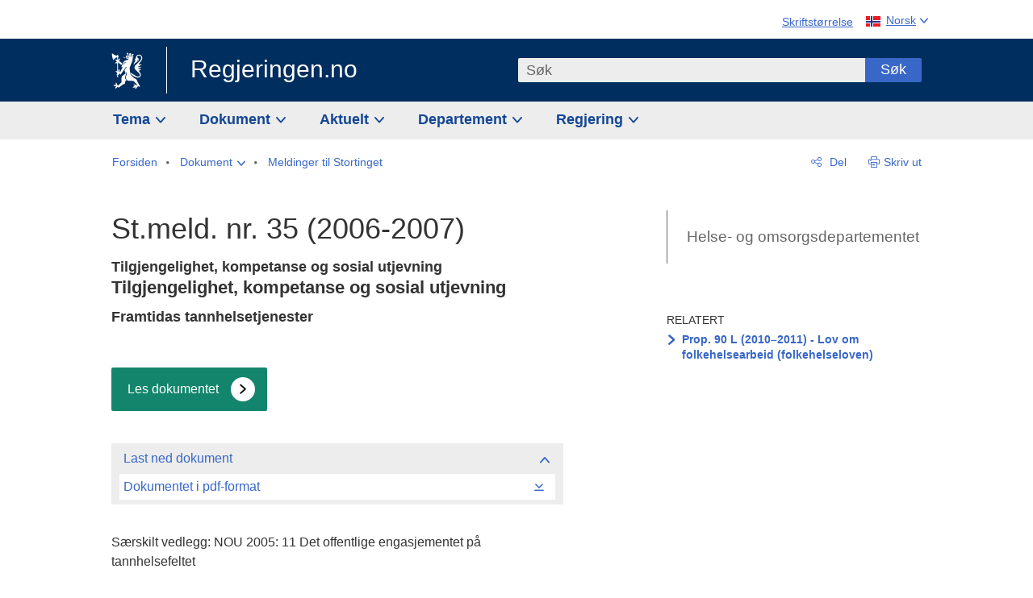

--- FILE ---
content_type: text/css
request_url: https://www.regjeringen.no/dist-web/css/longdoc.css?v=202601091_164354
body_size: 6979
content:
@font-face{font-display:swap;font-family:regjeringen-icons;font-style:normal;font-weight:400;src:url(/dist-web/fonts/regjeringen-icons.eot?v=28783);src:url(/dist-web/fonts/regjeringen-icons.eot?#iefix&v=28783) format("embedded-opentype"),url(/dist-web/fonts/regjeringen-icons.ttf?v=28783) format("truetype"),url(/dist-web/fonts/regjeringen-icons.woff?v=28783) format("woff"),url(/dist-web/fonts/regjeringen-icons.svg?v=28783#regjeringen-icons) format("svg")}html{box-sizing:border-box}*,:after,:before{box-sizing:inherit}.longdoc-content .K-INLINE-RETTEBREV a{background-color:#ff9;font-weight:700}.longdoc-content .EG-NOTENRA{background-color:#def;font-weight:700}.longdoc-content h3.K-TIT-GULTIT1{font-weight:700;text-align:center}.longdoc-content h3.K-TIT-GULTIT2{font-style:italic;font-weight:lighter;text-align:center}.longdoc-content .K-TEXT-SAERSKILTVEDL{font-weight:700}.longdoc-content .K-DEL-INNLSIDE{display:none;visibility:hidden}.longdoc-content h2.K-TIT-SUBSEK{font-size:1.1em;font-weight:700;padding:0}.longdoc-content h2.K-TIT-MTIT{font-size:1.25em;font-weight:400;padding:0}.longdoc-content h2.K-TIT-MUTIT{font-size:1.1em;font-style:italic;font-weight:400;padding:0}.longdoc-content h2.K-TIT-MUTIT2{font-size:.95em;font-style:italic;font-weight:400;padding:0}.longdoc-content h2.K-TIT-UNDERTIT{font-size:1.2em;font-weight:700;padding:0}.longdoc-content h2+h2.K-TIT-MTIT,.longdoc-content h2+h2.K-TIT-MUTIT,.longdoc-content h2+h2.K-TIT-MUTIT2,.longdoc-content h2+h2.K-TIT-SUBSEK,.longdoc-content h2+h2.K-TIT-UNDERTIT,.longdoc-content h3+h2.K-TIT-MTIT,.longdoc-content h3+h2.K-TIT-MUTIT,.longdoc-content h3+h2.K-TIT-MUTIT2,.longdoc-content h3+h2.K-TIT-SUBSEK,.longdoc-content h3+h2.K-TIT-UNDERTIT,.longdoc-content h4+h2.K-TIT-MTIT,.longdoc-content h4+h2.K-TIT-MUTIT,.longdoc-content h4+h2.K-TIT-MUTIT2,.longdoc-content h4+h2.K-TIT-SUBSEK,.longdoc-content h4+h2.K-TIT-UNDERTIT,.longdoc-content h5+h2.K-TIT-MTIT,.longdoc-content h5+h2.K-TIT-MUTIT,.longdoc-content h5+h2.K-TIT-MUTIT2,.longdoc-content h5+h2.K-TIT-SUBSEK,.longdoc-content h5+h2.K-TIT-UNDERTIT,.longdoc-content h6+h2.K-TIT-MTIT,.longdoc-content h6+h2.K-TIT-MUTIT,.longdoc-content h6+h2.K-TIT-MUTIT2,.longdoc-content h6+h2.K-TIT-SUBSEK,.longdoc-content h6+h2.K-TIT-UNDERTIT{margin-top:1em}.longdoc-content div.K-NY-TIT-VEDTAKFAG{margin:2em 0 0;text-align:center}.longdoc-content div.K-NY-TIT-VEDTAKDEP{font-weight:400;margin:1em 0;text-align:center}.longdoc-content div.K-NY-TIT-VEDTAKKAP{font-size:1.1em;font-weight:700;margin:0 0 1em;text-align:center}.longdoc-content h2.K-TIT-VEDTAK{font-size:1.3em;margin:1em 2em 0 2.6em;text-align:center}.longdoc-content h2.K-TIT-VEDTAKDEL{font-size:1.2em;font-weight:400;margin:1em 0 0;text-align:center}.longdoc-content div.K-DEL-VEDTAKDEL h2.K-TIT-UNDERTIT{font-size:1.2em;font-weight:400;margin:0 0 1em;text-align:center}.longdoc-content h2.K-TIT-FULLMAKTTIT{font-style:italic}.longdoc-content h2.K-TIT-FORMALTIT,.longdoc-content h2.K-TIT-FULLMAKTTIT{font-size:1.1em;font-weight:400;margin:1em 2em 0 2.6em;text-align:center}.longdoc-content .K-TIT-DEPTIT{margin:1em 2em 0 2.6em;text-align:center}.longdoc-content h2.K-TIT-PROGOMR{font-size:1.5em;margin:1em 2em 0 0;text-align:left}.longdoc-content h2.K-TIT-PROGKAT{font-size:1.4em;margin:1em 2em .2em 0;text-align:left}.longdoc-content h2.K-TIT-BUDKAP{font-size:1.3em;margin:1em 2em 0 0;text-align:left}.longdoc-content h2.K-TIT-POST,.longdoc-content h2.K-TIT-UNDERPOST,.longdoc-content h2.K-TIT-UUNDERPOST{font-size:1em;margin:1em 2em 0 0}.longdoc-content h2.K-TIT-UNDERVED-TIT{margin:4em 4em 0 0}.longdoc-content h2.K-TIT-UNDERVED{margin:1em 2em .1em 0}.longdoc-content .K-FIG{margin:6px 0 0}.longdoc-content .K-FORMEL-FIG{margin:16px 0 0}.longdoc-content .K-FORMEL{display:inline-flex}.longdoc-content .K-FORMEL .K-img{margin-top:0!important;margin:0 2px 0 4px;position:relative;top:5px}.longdoc-content .K-NOTETEKST{display:none;visibility:hidden}.longdoc-content p.K-OPPNEVNELSE{margin-top:1em}.longdoc-content p.K-STADFESTER,.longdoc-content p.K-TILRAR{letter-spacing:.2em;text-align:center}.longdoc-content .K-SPERRET{letter-spacing:.2em}.longdoc-content div.K-TBL{margin:.5em 0}.longdoc-content thead.K-thead{background-color:#ededed}.longdoc-content .K-TABLE tbody tr td p.RIGHT{text-align:right}.longdoc-content .K-TABLE tbody tr td p.LEFT{text-align:left}.longdoc-content .K-TABLE tbody tr td p.CENTER{text-align:center}.longdoc-content .K-TABLE tbody tr td.RIGHT{text-align:right;white-space:nowrap}.longdoc-content .K-TABLE tbody tr td.LEFT{text-align:left}.longdoc-content .K-TABLE tbody tr td.CENTER{text-align:center}.longdoc-content .K-TABLE tbody tr th.RIGHT{text-align:right;white-space:nowrap}.longdoc-content .K-TABLE tbody tr th.LEFT{text-align:left}.longdoc-content .K-TABLE tbody tr th.CENTER{text-align:center}.longdoc-content .K-TABLE{border-collapse:collapse;table-layout:auto;width:-moz-max-content;width:max-content}.longdoc-content .RIGHT{text-align:right}.longdoc-content .LEFT{text-align:left}.longdoc-content .CENTER{text-align:center}.longdoc-content p.RIGHT{text-align:right}.longdoc-content p.LEFT{text-align:left}.longdoc-content p.CENTER{text-align:center}.longdoc-content .TOP{vertical-align:top}.longdoc-content .MIDDLE{vertical-align:middle}.longdoc-content .BOTTOM{vertical-align:bottom}.longdoc-content .NOWRAP{white-space:nowrap}.longdoc-content th{font-weight:400}.longdoc-content caption.K-TITLE{font-size:100%;font-weight:700}.longdoc-content tr.K-tr{font-size:1em;margin:0;padding:0}.longdoc-content .complexDocumentView ol,.longdoc-content .complexDocumentView ul,.longdoc-content .complexDocumentView ul ul{margin:0 0 1em 2em;padding:0}.longdoc-content dt{font-weight:700}.longdoc-content .K-RAMME h2.K-TIT-RAMME,.longdoc-content .K-TIT-RAMME{text-align:center}.longdoc-content .K-ENDRING{font-style:italic}.longdoc-content div h2.K-TIT-LOVTIT{font-size:1em;font-weight:400;margin:1em 0}.longdoc-content .K-INLINE-ENDRING{font-style:italic}.longdoc-content div h2.K-TIT-PARAGRAF{font-style:italic;font-weight:400}.longdoc-content .K-NOTE-TBLNOTER .K-NOTETEXT .K-A{font-size:.9em;line-height:1.5em;margin-bottom:0}.longdoc-content .K-DEL-NIVA-2 p.K-KILDE,.longdoc-content .K-FIGGRP .K-NOTE-FIGNOTE{font-size:15px;line-height:1.4}.longdoc-content blockquote+p.K-KILDE{margin-top:-1em;padding-top:0}.longdoc-content .K-NOTE-FIGNOTE+p.K-KILDE{padding-top:10px}.longdoc-content .K-NOTE-TBLNOTER>p:first-of-type{padding-top:12px}.longdoc-content .K-NOTE-FIGNOTE p,.longdoc-content .K-NOTE-TBLNOTER p,.longdoc-content .K-NOTE-TBLNOTER+p.K-KILDE,.longdoc-content .tblwrp-wrapper-trigger.below+p.K-KILDE{padding-top:10px}.longdoc-content .K-TIT-BILAG,.longdoc-content .K-TIT-FORORD,.longdoc-content .K-TIT-ORDFORKL,.longdoc-content .K-TIT-REFLISTE,.longdoc-content .K-TIT-SAMMENDR,.longdoc-content .K-TIT-TILMATR{font-size:1.3em;font-weight:700;margin:1em 2em 0 0;padding:0}.longdoc-content div h2.K-TIT-ENDRINGER{font-size:1.2em;font-weight:400;margin:1em 0 0}.longdoc-content div h2.K-TIT-LOVAVSNITT,.longdoc-content div h2.K-TIT-LOVDEL,.longdoc-content div h2.K-TIT-LOVKAP{font-size:1em;font-weight:700;margin:1em 0 0}.longdoc-content div p.K-LEDD{text-indent:2em}.longdoc-content div p.K-LEDD,.longdoc-content div p.K-LOVPUNKTUM{font-size:1em;font-weight:400;margin:0}.longdoc-content div h2.K-TIT-OVERSENDELSE,.longdoc-content div h2.K-TIT-TILLMATR{font-size:1.3em;font-weight:700;margin:1em 0 .2em}.longdoc-content span.K-REGULAR{font-style:normal;font-weight:400}.longdoc-content span.K-GJENNOMSTREKET{-webkit-text-decoration:line-through;text-decoration:line-through}.longdoc-content span.K-UNDERSTREKET{-webkit-text-decoration:underline;text-decoration:underline}.longdoc-content p.K-PETIT{font-size:.8em}.longdoc-content p.K-REFLISTE{font-size:1em;font-weight:400;margin:.2em 0 0 1.5em;text-indent:-1.5em}.longdoc-content .K-RAMME.krnl_frame .K-FIGGRP{background:#fff;margin-top:10px;padding:15px}.longdoc-content .K-TIT-FIGGRP,.longdoc-content .K-TITLE{color:#666;font-size:14px;font-weight:600}.longdoc-content .K-KILDE,.longdoc-content .K-NOTE{color:#666;font-size:14px;font-weight:400}.longdoc-content .K-TIT-BOKS{color:#666;font-size:14px;font-weight:600}.longdoc-content .K-FIGGRP .K-KILDE,.longdoc-content .K-FIGGRP .K-NOTE-FIGNOTE p,.longdoc-content .K-RAMME .K-NOTE-RAMMENOTE p{color:#666;font-size:14px;font-weight:400}.longdoc-content .K-FIGGRP .K-KILDE{margin-top:0}.longdoc-content .K-TBL .K-TITLE{color:#666;font-size:14px;font-weight:600}.longdoc-content .K-TBL .K-KILDE,.longdoc-content .K-TBL .K-NOTE-TBLNOTER p{color:#666;font-size:14px;font-weight:400}.longdoc-content .K-TBL .K-KILDE,.longdoc-content .K-TBL .K-NOTE{padding-top:10px}.longdoc-content .K-TBL .tablewrapper+.K-KILDE,.longdoc-content .K-TBL .tablewrapper+.K-NOTE{padding-top:12px}.longdoc-content figcaption.K-TIT-FIGGRP .K-KILDE,.longdoc-content figcaption.K-TIT-FIGGRP .K-NOTE{padding-top:10px}.longdoc-content figcaption.K-TIT-FIGGRP+.K-KILDE,.longdoc-content figcaption.K-TIT-FIGGRP+.K-NOTE{padding-top:12px}.longdoc-content .K-FIGGRP .K-KILDE,.longdoc-content .K-FIGGRP .K-NOTE{padding-top:10px}.longdoc-content .K-FIGGRP+.K-KILDE,.longdoc-content .K-FIGGRP+.K-NOTE{padding-top:12px}.longdoc-content .K-FIGGRP+.K-TITLE+.K-KILDE{margin:0;padding-top:10px}.longdoc-content .K-FIGGRP+.K-TITLE+.K-NOTE+.K-KILDE{padding-top:10px}.longdoc-content figure:has(>figcaption.K-TIT-FIGGRP+.K-NOTE-FIGNOTE) .K-NOTE-FIGNOTE>p:first-of-type{padding-top:12px}.off-left{left:-999em;position:absolute}.longdoc .pageHeader{margin-bottom:0}.subheader{margin-top:0!important}.subheader.truncate .show-full-doctitle{font-size:14px}.subheader.truncate [data-show-doctitle]{background-color:transparent;border:none;color:#0d3880;font-family:inherit;line-height:inherit;margin:0;outline:none;padding:0}.subheader.truncate [data-show-doctitle]:focus .show-full-doctitle,.subheader.truncate [data-show-doctitle]:hover .show-full-doctitle{color:#cd4658}.subheader.truncate [data-show-doctitle]:focus .show-full-doctitle{-webkit-text-decoration:underline;text-decoration:underline}@media screen and (max-width:499px){h1+.subheader{font-size:16px}}@media screen and (max-width:768px){.searchMatches .pageHeaderUpper{padding-top:38px}.searchView .pageHeaderUpper{padding-top:0}.content-row.header-row.longdoc-hidden{display:none}}.longdoc #mainFooter,.mainContentArea{position:relative}@media screen and (max-width:768px){.mainContentArea .contentArea,.mainContentArea .longdoc-nav-area{margin-left:auto;margin-right:auto;max-width:570px}.mainContentArea .longdoc-nav-area{margin-bottom:20px}.mainContentArea .longdoc-nav-area.longdoc-hidden .longdoc-case-procedures,.mainContentArea .longdoc-nav-area.longdoc-hidden .longdoc-download-area,.mainContentArea .longdoc-nav-area.longdoc-hidden .longdoc-match,.mainContentArea .longdoc-nav-area.longdoc-hidden .longdoc-scrollarea,.mainContentArea .longdoc-nav-area.longdoc-hidden .longdoc-search-elements,.mainContentArea .longdoc-nav-area.longdoc-hidden .longdoc-search-upper,.mainContentArea .longdoc-nav-area.longdoc-hidden .longdoc-search-words{display:none}.mainContentArea .longdoc-nav-area.longdoc-hidden .longdoc-nav{padding-top:0}.mainContentArea .longdoc-nav-area.longdoc-hidden .longdoc-search{padding:0}.mainContentArea .contentArea{float:none}.mainContentArea .contentArea.longdoc-hidden{display:none}.mainContentArea .longdoc-nav-area{margin-top:1.25rem}.mainContentArea .longdoc-nav-area.longdoc-hidden{margin-bottom:0;margin-top:0}.mainContentArea .longdoc-nav-area.longdoc-hidden .longdoc-tools-area{margin-bottom:0}}@media screen and (min-width:769px){.mainContentArea:after{clear:both;content:"";display:table}.mainContentArea{margin-left:auto;margin-right:auto;max-width:1044px}.mainContentArea.longdoc{margin-top:2.5rem}.mainContentArea .longdoc-nav-area{display:block;float:left;margin-right:2.8571428571%;width:31.4285714286%}.mainContentArea .longdoc-nav-area:last-child{margin-right:0}.mainContentArea .longdoc-nav-area{border-bottom:none;margin-top:2.5rem}.mainContentArea .contentArea{display:block;float:left;margin-right:2.8571428571%;width:65.7142857143%}.mainContentArea .contentArea:last-child{margin-right:0}.mainContentArea .contentArea{margin-bottom:50px;margin-top:2.5rem;min-height:320px}}.mainContentArea .longdoc-nav-area{border-bottom:none}.mainContentArea .contentArea{position:relative}.mobile-togglers:after{clear:both;content:"";display:table}@media screen and (max-width:768px){.mobile-togglers{margin:0 -20px 1.25rem}}@media screen and (max-width:499px){.mobile-togglers:after{clear:both;content:"";display:table}.mobile-togglers{height:2.625em;margin-left:-10px;margin-right:-10px;max-width:1044px;overflow:hidden;text-align:center}}@media screen and (min-width:769px){.mobile-togglers{display:none}}.mobile-togglers button{background-color:#ededed;border:none;color:#144696;display:block;float:left;font-family:inherit;font-size:16px;font-weight:600;line-height:inherit;margin:0;outline:none;padding:5px;width:50%}.mobile-togglers button span{display:inline-block;padding-bottom:5px;padding-top:5px}.mobile-togglers button:focus,.mobile-togglers button:hover{background-color:#cd4658;color:#fff}.mobile-togglers button.active{background-color:#fff;color:#000}.mobile-togglers button.active:focus,.mobile-togglers button.active:hover{background-color:#fff;color:#cd4658}.longdoc-content{margin-right:10px;max-width:100%;overflow-x:visible;position:relative}@media screen and (min-width:769px){.longdoc-content{padding-bottom:1.25rem;padding-left:70px;padding-right:50px}}@media screen and (min-width:900px){.longdoc-content{padding-left:80px;padding-right:60px}}.longdoc-content table tr td:last-child,.longdoc-content table tr th:last-child{padding-right:10px}.longdoc-content table td.K-ROWSEP,.longdoc-content table th.K-ROWSEP{border-bottom-color:#333}.longdoc-content table p{font-size:inherit;font-weight:inherit;line-height:inherit;padding-top:0}.longdoc-content li p{padding-top:0}.longdoc-content img{max-width:100%}.longdoc-content .caption{font-size:110%}.longdoc-content .K-FIGGRP{position:relative}.longdoc-content .K-FIGGRP .resize-img-long{align-items:center;background-color:#333;border:1px solid #333;border-radius:50%;color:#fafafa;cursor:pointer;display:flex;height:40px;justify-content:center;opacity:.8;position:absolute;right:8px;top:8px;width:40px}.longdoc-content .K-FIGGRP .resize-img-long:after{content:"";font-family:regjeringen-icons;font-size:14px}.longdoc-content .K-FIGGRP .resize-img-long:hover{background-color:#bc3345;border:none;color:#fff;opacity:.9}@media screen and (max-width:699px){.longdoc-content .K-FIGGRP .resize-img-long{display:none}}.longdoc-content .K-FIGGRP .btn-zoom{display:inline-block;margin-right:10px}@media screen and (max-width:320px){.longdoc-content .K-FIGGRP .btn-zoom{margin-top:15px}}@media screen and (max-width:399px){.longdoc-content .K-FIGGRP .btn-zoom{margin-top:15px!important}}.longdoc-content .K-FIGGRP .K-img{display:block;margin:15px auto 0}.longdoc-content figure figcaption p{font-size:14px;font-style:normal;margin-bottom:0;margin-top:10px;padding:0}.longdoc-content figure .K-KILDE{font-size:14px;line-height:16px;margin-top:10px;padding-top:0}.longdoc-content :empty:before{content:" "}.longdoc-related-subtitle{margin-bottom:-.5em}@media screen and (min-width:769px){.longdoc-paging.longdoc-mobile{display:none}}@media screen and (max-width:768px){.longdoc-paging{margin-bottom:2.5rem}.longdoc-paging:after,.longdoc-paging:before{content:"";display:table}.longdoc-paging:after{clear:both}.longdoc-paging.longdoc-mobile{margin-bottom:2.5rem;margin-top:0}.longdoc-paging.longdoc-desktop{display:none}}@media screen and (max-width:499px){.longdoc-paging{margin-bottom:1.25rem;margin-top:-30px}}@media screen and (max-width:699px){.article-body>.longdoc-paging{clear:both}}.longdoc-paging.longdoc-mobile .longdoc-next,.longdoc-paging.longdoc-mobile .longdoc-prev{display:inline-block;padding-left:10px;padding-right:10px}.longdoc-paging.longdoc-mobile .longdoc-next a,.longdoc-paging.longdoc-mobile .longdoc-prev a{font-size:12px;font-weight:600;position:relative;text-align:center;-webkit-text-decoration:none;text-decoration:none;word-wrap:break-word}.longdoc-paging.longdoc-mobile .longdoc-next a:after,.longdoc-paging.longdoc-mobile .longdoc-next a:before,.longdoc-paging.longdoc-mobile .longdoc-prev a:after,.longdoc-paging.longdoc-mobile .longdoc-prev a:before{color:#767676;display:inline-block;font-family:regjeringen-icons;font-size:30px;padding:3px;position:relative;top:8px}.longdoc-paging.longdoc-mobile .longdoc-next{float:right}.longdoc-paging.longdoc-mobile .longdoc-next a:after{content:"";left:0}.longdoc-paging.longdoc-mobile .longdoc-prev{float:left}.longdoc-paging.longdoc-mobile .longdoc-prev a:before{content:"";left:0}.longdoc-title:after{clear:both;content:"";display:table}.longdoc-title{margin-left:auto;margin-right:auto;max-width:1044px}@media screen and (min-width:769px){.longdoc-title{margin-bottom:1.25rem}.longdoc-title .title{float:left;width:30%}.longdoc-title .subtitle{float:right;width:68%}}@media screen and (max-width:768px){.longdoc-title .subtitle{margin-bottom:1.25rem;padding-top:0}}.longdoc-search{padding:10px 10px 0}.longdoc-nav-search .longdoc-search{background-color:#ededed;position:absolute;width:327px;z-index:3}.longdoc-search fieldset{border:none;margin:0;padding:0}.longdoc-search label{display:block;font-weight:600;margin-left:7px}.longdoc-search button,.longdoc-search input{font-family:inherit}.longdoc-search .longdoc-search-reset{background-color:transparent;border:none;color:#0d3880;color:#3867c8;font-family:inherit;font-size:14px;line-height:inherit;margin:.75rem 0 0 10px;padding:0;-webkit-text-decoration:underline;text-decoration:underline}@media screen and (max-width:768px){.longdoc-nav-area.longdoc-hidden .longdoc-search .longdoc-search-reset{position:fixed;right:10px;top:0;z-index:1001}}.longdoc-search .longdoc-search-paging{margin:0}@media screen and (max-width:768px){.longdoc-search .longdoc-search-paging{padding:0;position:relative;text-align:center}.longdoc-nav-area.longdoc-hidden .longdoc-search .longdoc-search-paging{background-color:#ededed;box-shadow:0 5px 10px #0003;display:block;height:38px;left:0;overflow:hidden;padding:8px 5px;position:fixed;right:0;text-align:left;top:0;z-index:1000}}@media screen and (min-width:769px){.longdoc-search .longdoc-search-paging:after{clear:both;content:"";display:table}.longdoc-search .longdoc-search-paging{padding-bottom:.75rem;position:relative}}.no-js .longdoc-search .longdoc-search-paging{display:none}.longdoc-search .longdoc-search-paging button{background-color:transparent;border:none;color:#0d3880;color:#3867c8;font-family:inherit;font-size:14px;line-height:inherit;margin:0;padding:0;-webkit-text-decoration:underline;text-decoration:underline}.longdoc-search .longdoc-search-paging button.longdoc-search-prev{float:left}@media screen and (max-width:768px){.longdoc-hidden .longdoc-search .longdoc-search-paging button.longdoc-search-prev{float:none}.longdoc-search .longdoc-search-paging button.longdoc-search-prev{margin-left:0;margin-right:10px}}@media screen and (min-width:769px){.longdoc-search .longdoc-search-paging button.longdoc-search-prev{margin-left:5px}}.longdoc-search .longdoc-search-paging button.longdoc-search-prev:before{content:"";display:inline-block;font-family:regjeringen-icons;font-size:10px;padding:4px;position:relative;top:0}.longdoc-search .longdoc-search-paging button.longdoc-search-next{float:right}@media screen and (max-width:768px){.longdoc-hidden .longdoc-search .longdoc-search-paging button.longdoc-search-next{float:none}.longdoc-search .longdoc-search-paging button.longdoc-search-next{margin-left:10px}}@media screen and (min-width:769px){.longdoc-search .longdoc-search-paging button.longdoc-search-next{margin-right:5px}}.longdoc-search .longdoc-search-paging button.longdoc-search-next:after{content:"";display:inline-block;font-family:regjeringen-icons;font-size:10px;padding:4px;position:relative;top:0}.longdoc-search .longdoc-search-paging button:disabled{color:#666;-webkit-text-decoration:none;text-decoration:none}.longdoc-search .longdoc-search-paging .longdoc-search-to-content-search{float:right;font-size:14px;margin-right:2px;padding:2px}@media screen and (min-width:769px){.longdoc-search .longdoc-search-paging .longdoc-search-to-content-search{display:none}}.longdoc-search .longdoc-search-paging .longdoc-current-of-total{color:#666;font-size:14px}@media screen and (max-width:768px){.longdoc-search .longdoc-search-paging .longdoc-current-of-total{margin-left:10px;margin-right:10px}}@media screen and (max-width:499px){.longdoc-search .longdoc-search-paging .longdoc-current-of-total{margin-left:5px;margin-right:5px}}@media screen and (min-width:769px){.longdoc-search .longdoc-search-paging .longdoc-current-of-total{left:50%;margin-left:-25px;position:absolute}}@media(min-width:769px)and (max-width:940px){.longdoc-search .longdoc-search-paging .longdoc-current-of-total{left:0;margin-left:0;right:0;text-align:center;top:0}.longdoc-search .longdoc-search-paging button.longdoc-search-next,.longdoc-search .longdoc-search-paging button.longdoc-search-prev{margin-top:30px}}.longdoc-search .longdoc-search-elements{margin:.25rem 0 0;position:relative}@media screen and (max-width:499px){.longdoc-search .longdoc-search-elements{margin-top:5px}}.longdoc-search .longdoc-search-elements .longdoc-search-placeholder{margin-right:50px}.longdoc-search .longdoc-search-elements .longdoc-search-words{-webkit-appearance:none;-moz-appearance:none;appearance:none;background-color:#fff;border:1px solid #fff;border-bottom-left-radius:2px;border-top-left-radius:2px;height:28px;line-height:28px;padding:0;text-indent:6px;transition:all .3s ease-in-out;width:100%}.longdoc-search .longdoc-search-elements .longdoc-search-words:focus{border-color:#999;outline:none}.touch .longdoc-search .longdoc-search-elements .longdoc-search-words{border-radius:0}.longdoc-search .longdoc-search-elements .longdoc-search-reset-cross{background-color:transparent;border:none;border-radius:50%;color:#0d3880;font-family:inherit;height:30px;line-height:inherit;margin:0;padding:0;position:absolute;right:50px;top:0;width:30px}.no-js .longdoc-search .longdoc-search-elements .longdoc-search-reset-cross{display:none}.longdoc-search .longdoc-search-elements .longdoc-search-reset-cross:after{color:#666;content:"";display:inline-block;font-family:regjeringen-icons;font-size:12px}.longdoc-search .longdoc-search-elements .longdoc-search-reset-cross:focus:after,.longdoc-search .longdoc-search-elements .longdoc-search-reset-cross:hover:after{color:#000}.longdoc-search .longdoc-search-submit{background-color:#3867c8;border:none;border-radius:0 2px 2px 0;color:#fff;display:inline-block;font-family:inherit;font-size:16px;font-weight:600;height:30px;line-height:30px;margin:0;padding:0 10px;position:absolute;right:0;text-align:center;top:0;width:auto;-webkit-font-smoothing:antialiased!important;-moz-osx-font-smoothing:grayscale}.longdoc-search .longdoc-search-submit:hover{background-color:#bc3345}.longdoc-search .longdoc-search-submit:focus{background-color:#cd4658}.longdoc-search .longdoc-match{font-size:14px;line-height:1.3;margin:0 10px 1.25rem}.longdoc-search .longdoc-search-upper{border-bottom:1px solid #fff;padding-bottom:20px}.longdoc-match-found{background-color:#c8c8c8;display:inline-block;font-size:14px;font-weight:600;padding-left:5px;padding-right:5px;position:absolute;right:2px;top:6px}.longdoc-match-found+.longdoc-match-pointer.shown+*{margin-top:25px}.longdoc-match-pointer{background-color:#fbd036;font-size:16px!important;font-style:normal;font-weight:400;line-height:18px;padding-left:1px;padding-right:1px;position:absolute;right:2px;top:0;z-index:3}ul ul .longdoc-match-pointer{right:-8px}.longdoc-match-pointer:before{content:"";font-family:regjeringen-icons}.longdoc-match-pointer:focus{background-color:#cd4658}.longdoc-match-pointer:focus:before{color:#fff}.longdoc-match-found+.longdoc-match-pointer{top:27px}ul ul .longdoc-match-found,ul ul .longdoc-match-pointer{font-size:1em}.longdoc-highlight{background-color:#fbd036;border-bottom:1px solid #fbd036;padding-left:2px;padding-right:2px}.longdoc-highlight.current,.longdoc-highlight:focus{border-bottom-color:#000}.longdoc-highlight:focus{outline:thin dotted}.longdoc-nav-area .longdoc-download-area{background-color:#ededed;margin-bottom:15px;padding:10px 15px}.longdoc-nav-area .longdoc-download-area.open{padding-bottom:1px}.longdoc-nav-area .longdoc-download-area button.longdoc-download{margin-bottom:8px}.longdoc-nav{background-color:#ededed}@media screen and (min-width:769px){.longdoc-nav{max-height:999em;width:auto}.longdoc-nav.longdoc-nav-collapse.sticky{position:fixed;top:0;z-index:1}}@media screen and (max-width:768px){.longdoc-nav{padding-top:10px}}.longdoc-nav button:focus{outline:none}.longdoc-nav .longdoc-highlight{margin-left:-2px;margin-right:5px}.longdoc-nav .longdoc-nav-inner{padding:0}@media screen and (min-width:769px){.longdoc-nav .longdoc-nav-inner{overflow:hidden;padding-top:10px}}.longdoc-nav .longdoc-nav-inner:focus{outline:none}.longdoc-nav.longdoc-nav-collapse{position:relative}.longdoc-nav.longdoc-nav-collapse .longdoc-toggler{background-color:transparent;border:none;color:#3867c8;display:block;font-family:inherit;font-weight:600;line-height:1;margin:0;min-height:56px;padding:12px 40px 12px 15px;position:relative;text-align:left;width:100%;z-index:2}@media screen and (max-width:768px){.longdoc-nav.longdoc-nav-collapse .longdoc-toggler{display:none}}.longdoc-nav.longdoc-nav-collapse .longdoc-toggler:after{background-color:#fff;border-radius:50%;color:#3867c8;content:"";display:inline-block;font-family:regjeringen-icons;font-size:12px;padding:8px;position:absolute;right:13px;top:15px}.longdoc-nav.longdoc-nav-collapse .longdoc-toggler:focus,.longdoc-nav.longdoc-nav-collapse .longdoc-toggler:focus:after,.longdoc-nav.longdoc-nav-collapse .longdoc-toggler:hover,.longdoc-nav.longdoc-nav-collapse .longdoc-toggler:hover:after{color:#cd4658}.longdoc-nav.longdoc-nav-collapse .hide-nav{display:block}.longdoc-nav.longdoc-nav-collapse .show-nav{display:none}.longdoc-nav.longdoc-nav-collapse.collapsed span{display:inline}.longdoc-nav.longdoc-nav-collapse.collapsed .hide-nav{display:none}.longdoc-nav.longdoc-nav-collapse.collapsed .show-nav{display:block}@media screen and (min-width:769px){.js .longdoc-nav.longdoc-nav-collapse.collapsed .longdoc-nav-inner{display:none}}.longdoc-nav.longdoc-nav-collapse.collapsed .longdoc-toggler:after{content:""}.longdoc-nav.longdoc-nav-collapse li{position:relative}.longdoc-nav ul.longdoc-table-of-content{font-weight:600;margin-top:0;padding-left:10px;padding-right:10px}.longdoc-nav ul.longdoc-table-of-content ul{background-color:transparent;font-weight:600;margin-bottom:0;margin-top:0;padding-left:0}.longdoc-nav ul.longdoc-table-of-content ul ul{padding-left:30px;padding-top:0}.longdoc-nav ul.longdoc-table-of-content ul ul ul{font-weight:400;padding-left:0}.longdoc-nav ul.longdoc-table-of-content ul ul ul ul{padding-left:0}.longdoc-nav ul.longdoc-table-of-content .del ul ul{font-weight:600;padding-left:0}.longdoc-nav ul.longdoc-table-of-content .del ul ul ul{padding-left:30px}.longdoc-nav ul.longdoc-table-of-content .del ul ul ul ul{font-weight:400;padding-left:0}.longdoc-nav ul.longdoc-table-of-content>li{margin-bottom:15px;padding:5px 10px}.longdoc-nav ul.longdoc-table-of-content>li.open{background-color:#fff}.longdoc-nav ul.longdoc-table-of-content a{color:#144696}.longdoc-nav ul.longdoc-table-of-content a:not(.longdoc-match-pointer){margin-left:30px;padding-right:26px}.longdoc-nav ul.longdoc-table-of-content a:focus,.longdoc-nav ul.longdoc-table-of-content a:hover{color:#bc3345}.longdoc-nav ul.longdoc-table-of-content a.current{color:#333;font-weight:700}.longdoc-nav .longdoc-scrollarea{padding-bottom:.75rem}@media screen and (min-width:769px){.longdoc-nav .longdoc-scrollarea{overflow-y:scroll}}.longdoc-nav .longdoc-scrollarea:after{background:linear-gradient(180deg,#fff0,#fff);bottom:0;content:"";height:50px;left:0;pointer-events:none;position:absolute;right:0}.longdoc-nav.longdoc-nav-search ul.longdoc-table-of-content{position:relative}@media screen and (min-width:769px){.longdoc-nav.longdoc-nav-search ul.longdoc-table-of-content{overflow-y:scroll}}.js .longdoc-nav ul.longdoc-nav-collapse-item{display:none}.js .longdoc-nav ul.longdoc-nav-collapse-item.allshown,.js .longdoc-nav ul.longdoc-nav-collapse-item.shown{display:block}.js .longdoc-nav ul.longdoc-nav-collapse-item.shown-persist{display:block!important}.js .longdoc-nav .del>ul.longdoc-nav-collapse-item{display:block}.longdoc-nav li{font-size:15px;line-height:1.3;margin-bottom:10px;margin-top:10px}.longdoc-nav li li{font-size:14px}.longdoc-nav li.del li{font-size:15px}.longdoc-nav li.del li li{font-size:14px}.longdoc-nav .longdoc-item-toggler{background-color:transparent;border:none;left:10px;padding:0;position:absolute}.longdoc-nav .longdoc-item-toggler:after{border:1px solid #3867c8;border-radius:50%;color:#3867c8;content:"";display:inline-block;font-family:regjeringen-icons;font-size:13px;font-weight:400;padding:3px}.longdoc-nav .longdoc-item-toggler.open,.longdoc-nav .longdoc-item-toggler.open.open-persist{cursor:default}.longdoc-nav .longdoc-item-toggler.open-persist:after,.longdoc-nav .longdoc-item-toggler.open:after{content:""}.longdoc-nav .longdoc-item-toggler.open[aria-disabled=true]:after{border-color:#333;color:#333}.longdoc-nav .longdoc-item-toggler:focus{outline:none}.longdoc-nav .longdoc-item-toggler:focus.open-persist:after,.longdoc-nav .longdoc-item-toggler:focus:after,.longdoc-nav .longdoc-item-toggler:hover.open-persist:after,.longdoc-nav .longdoc-item-toggler:hover:after{border-color:#cd4658;color:#cd4658}.longdoc-nav .longdoc-item-toggler .label{left:-999em;position:absolute}.longdoc-nav li.del>.longdoc-item-toggler{display:none}.longdoc-nav ul li.del>ul ul .longdoc-item-toggler,.longdoc-nav ul ul .longdoc-item-toggler{left:2px;margin-top:-1px}.longdoc-nav ul li.del>ul ul .longdoc-item-toggler:after,.longdoc-nav ul ul .longdoc-item-toggler:after{border:none;padding:4px}.longdoc-nav ul li.del>ul ul .longdoc-item-toggler{margin-top:-3px}.longdoc-nav ul li.del>ul .longdoc-item-toggler{left:0}.longdoc-nav ul li.del>ul .longdoc-item-toggler:after{border:1px solid #3867c8;padding:3px}.longdoc-nav ul li.del>ul .longdoc-item-toggler:focus:after,.longdoc-nav ul li.del>ul .longdoc-item-toggler:hover:after{border-color:#cd4658}.longdoc-nav a{display:inline-block;-webkit-text-decoration:none;text-decoration:none}.longdoc-nav ul.longdoc-table-of-content .del>a{margin-left:0}.longdoc-nav .longdoc-nav-toggle-all{font-size:14px;font-style:italic;margin-bottom:20px;margin-left:20px;margin-top:2.5rem}button.longdoc-link-style{background-color:transparent;border:none;color:#0d3880;font-family:inherit;margin:0;padding:0;-webkit-text-decoration:underline;text-decoration:underline}a.longdoc-case-procedures{background-color:#13856c;color:#fff!important;display:block;margin-bottom:15px;padding:8px 15px;position:relative;-webkit-text-decoration:none;text-decoration:none}a.longdoc-case-procedures:focus,a.longdoc-case-procedures:hover{background-color:#0f6653;color:#fff}a.longdoc-case-procedures:after{content:"";display:inline-block;font-family:regjeringen-icons;position:absolute;right:19px;top:8px}.longdoc-linktool-is-active{background-color:#fdfdcb;margin-top:-20px!important;padding:8px 10px}.longdoc-linktool-is-active p{font-size:14px;line-height:18px;padding-top:6px}.longdoc-tools-area{background-color:#ededed;margin-bottom:15px}.longdoc-tools-area>.longdoc-toggler{background-color:transparent;border:none;color:#3867c8;display:block;font-family:inherit;font-weight:600;line-height:1;margin:0;min-height:56px;outline:none;padding:12px 40px 12px 15px;position:relative;text-align:left;width:100%;z-index:2}@media screen and (max-width:768px){.longdoc-tools-area>.longdoc-toggler{display:none}}.longdoc-tools-area>.longdoc-toggler:after{background-color:#fff;border-radius:50%;color:#3867c8;content:"";display:inline-block;font-family:regjeringen-icons;font-size:12px;padding:8px;position:absolute;right:13px;top:15px}.longdoc-tools-area>.longdoc-toggler.active:after{content:""}.longdoc-tools-area>.longdoc-toggler:focus,.longdoc-tools-area>.longdoc-toggler:focus:after,.longdoc-tools-area>.longdoc-toggler:hover,.longdoc-tools-area>.longdoc-toggler:hover:after{color:#cd4658}.longdoc-download,.longdoc-linktool{background-color:transparent;border:none;display:block;font-family:inherit;outline:none;padding:0;position:relative;text-align:left;-webkit-text-decoration:none;text-decoration:none;width:100%}.js .longdoc-download,.js .longdoc-linktool{color:#3867c8}.js .longdoc-download:focus,.js .longdoc-download:hover,.js .longdoc-linktool:focus,.js .longdoc-linktool:hover{color:#cd4658}.js .longdoc-download:after,.js .longdoc-linktool:after{display:inline-block;font-family:regjeringen-icons;position:absolute;right:3px;top:3px}.js .longdoc-download.active:after,.js .longdoc-linktool.active:after{content:""}@media screen and (min-width:769px){.js .longdoc-download.longdoc-mobile,.js .longdoc-linktool.longdoc-mobile{display:none}}.js .longdoc-download:after{content:""}.longdoc-linktool:after{content:""}.longdoc-tools-inner{display:none}.longdoc-tools-inner.shown{display:block;font-family:inherit;padding:8px 15px 18px;position:relative;text-align:left;-webkit-text-decoration:none;text-decoration:none;width:100%}.longdoc-download-list{margin-left:-5px;margin-right:-5px;margin-top:10px}.js .longdoc-download-list{display:none}.longdoc-linktool-inner{display:none;margin-top:0}.longdoc-download-list,.longdoc-linktool-inner{list-style:none;margin-bottom:.75rem;padding-left:0}.longdoc-download-list.shown,.longdoc-linktool-inner.shown{display:block}.longdoc-download-list li,.longdoc-linktool-inner li{margin-bottom:5px;margin-top:0}.longdoc-download-list a,.longdoc-linktool-inner a{background-color:#fff;display:block;padding:5px 35px 5px 5px;position:relative;-webkit-text-decoration:none;text-decoration:none}.longdoc-download-list a:after,.longdoc-linktool-inner a:after{content:"";display:inline-block;font-family:regjeringen-icons;font-size:12px;position:absolute;right:9px;top:9px}.longdoc-linktool-inner>p{font-size:14px;line-height:18px;margin-bottom:4px}.longdoc-linktool-area{border-top:1px solid #fff;margin:0 20px 30px;padding-top:15px}@media screen and (max-width:768px){.longdoc-linktool-area{display:none}}.no-js .longdoc-linktool-area{display:none}@media screen and (max-width:768px){.longdoc-desktop{display:none}}@media screen and (min-width:769px){.longdoc-mobile{display:none}}.longdoc .chapter-nav .btn-to-top-of-page,.longdoc .to-top-of-page .btn-to-top-of-page{background-color:#3867c8;color:#fff;opacity:0;transition:opacity .2s linear}.longdoc .chapter-nav.shown .btn-to-top-of-page,.longdoc .to-top-of-page.shown .btn-to-top-of-page{opacity:1}.longdoc .chapter-nav.fixed,.longdoc .to-top-of-page.fixed{bottom:0;position:fixed;width:100%;z-index:10}.longdoc .chapter-nav.fixed .btn-to-top-of-page,.longdoc .to-top-of-page.fixed .btn-to-top-of-page{margin-bottom:0!important}@media screen and (min-width:700px){.longdoc .chapter-nav,.longdoc .to-top-of-page{display:block}}@media screen and (max-height:639px)and (min-width:768px){.longdoc .chapter-nav .longdoc-paging.longdoc-desktop,.longdoc .to-top-of-page .longdoc-paging.longdoc-desktop{position:fixed;top:590px;width:64%}.longdoc .chapter-nav .longdoc-paging.longdoc-desktop .longdoc-next a,.longdoc .chapter-nav .longdoc-paging.longdoc-desktop .longdoc-prev a,.longdoc .to-top-of-page .longdoc-paging.longdoc-desktop .longdoc-next a,.longdoc .to-top-of-page .longdoc-paging.longdoc-desktop .longdoc-prev a{top:0}}@media screen and (max-height:639px)and (min-width:1040px){.longdoc .chapter-nav .longdoc-paging.longdoc-desktop,.longdoc .to-top-of-page .longdoc-paging.longdoc-desktop{width:668px}}.longdoc .chapter-nav .longdoc-paging.longdoc-desktop .longdoc-next a,.longdoc .chapter-nav .longdoc-paging.longdoc-desktop .longdoc-prev a,.longdoc .to-top-of-page .longdoc-paging.longdoc-desktop .longdoc-next a,.longdoc .to-top-of-page .longdoc-paging.longdoc-desktop .longdoc-prev a{font-size:12px;font-weight:600;position:absolute;-webkit-text-decoration:none;text-decoration:none;top:-120px;width:57px;word-wrap:break-word}@media screen and (min-height:640px)and (min-width:768px){.longdoc .chapter-nav .longdoc-paging.longdoc-desktop .longdoc-next a,.longdoc .chapter-nav .longdoc-paging.longdoc-desktop .longdoc-prev a,.longdoc .to-top-of-page .longdoc-paging.longdoc-desktop .longdoc-next a,.longdoc .to-top-of-page .longdoc-paging.longdoc-desktop .longdoc-prev a{top:-20vh}}.longdoc .chapter-nav .longdoc-paging.longdoc-desktop .longdoc-next a:after,.longdoc .chapter-nav .longdoc-paging.longdoc-desktop .longdoc-next a:before,.longdoc .chapter-nav .longdoc-paging.longdoc-desktop .longdoc-prev a:after,.longdoc .chapter-nav .longdoc-paging.longdoc-desktop .longdoc-prev a:before,.longdoc .to-top-of-page .longdoc-paging.longdoc-desktop .longdoc-next a:after,.longdoc .to-top-of-page .longdoc-paging.longdoc-desktop .longdoc-next a:before,.longdoc .to-top-of-page .longdoc-paging.longdoc-desktop .longdoc-prev a:after,.longdoc .to-top-of-page .longdoc-paging.longdoc-desktop .longdoc-prev a:before{bottom:30px;color:#767676;display:inline-block;font-family:regjeringen-icons;font-size:38px;padding:3px;position:absolute;width:50px}.longdoc .chapter-nav .longdoc-paging.longdoc-desktop .longdoc-next a .hover-title,.longdoc .chapter-nav .longdoc-paging.longdoc-desktop .longdoc-prev a .hover-title,.longdoc .to-top-of-page .longdoc-paging.longdoc-desktop .longdoc-next a .hover-title,.longdoc .to-top-of-page .longdoc-paging.longdoc-desktop .longdoc-prev a .hover-title{background-color:#666;bottom:33px;color:#fff;font-size:.875em;padding:5px 8px;position:absolute;white-space:nowrap;z-index:2}.longdoc .chapter-nav .longdoc-paging.longdoc-desktop .longdoc-next,.longdoc .to-top-of-page .longdoc-paging.longdoc-desktop .longdoc-next{left:15px;position:relative}.longdoc .chapter-nav .longdoc-paging.longdoc-desktop .longdoc-next a,.longdoc .to-top-of-page .longdoc-paging.longdoc-desktop .longdoc-next a{right:0}.longdoc .chapter-nav .longdoc-paging.longdoc-desktop .longdoc-next a:after,.longdoc .to-top-of-page .longdoc-paging.longdoc-desktop .longdoc-next a:after{content:"";left:0}.longdoc .chapter-nav .longdoc-paging.longdoc-desktop .longdoc-next a .hover-title,.longdoc .to-top-of-page .longdoc-paging.longdoc-desktop .longdoc-next a .hover-title{right:50px}.longdoc .chapter-nav .longdoc-paging.longdoc-desktop .longdoc-prev a:before,.longdoc .to-top-of-page .longdoc-paging.longdoc-desktop .longdoc-prev a:before{content:"";left:0}.longdoc .chapter-nav .longdoc-paging.longdoc-desktop .longdoc-prev a .hover-title,.longdoc .to-top-of-page .longdoc-paging.longdoc-desktop .longdoc-prev a .hover-title{left:50px}@media screen and (min-width:769px){.longdoc .chapter-nav,.longdoc .to-top-of-page{bottom:0;margin-left:0;margin-right:0;max-width:61%;position:absolute;width:61%}}@media screen and (min-width:900px){.longdoc .chapter-nav,.longdoc .to-top-of-page{max-width:62%}}@media only screen and (min-width:1044px){.longdoc .chapter-nav,.longdoc .to-top-of-page{max-width:648px}}.longdoc.searchView .to-top-of-page{display:none}.longdoc-content .footnotecontainer{list-style:none;margin-left:0;margin-top:1.25rem;padding-left:0;word-wrap:break-word}.longdoc-content .footnotecontainer>:first-child:before{border-top:1px solid #ededed;content:"";display:block;position:relative;top:-10px}.longdoc-content .footnotecontainer>div{font-size:14px;line-height:21px}.longdoc-content .footnotecontainer>div:focus{outline:none}.longdoc-content .footnotecontainer>div>p:first-child{padding-bottom:0}.longdoc-content .footnotecontainer>div [data-footnote-text]{margin-bottom:10px}.longdoc-content .footnotecontainer p{font-size:inherit;line-height:inherit;padding-bottom:10px;padding-top:0}.longdoc-content .footnotecontainer .footnoteitem,.longdoc-content .footnotecontainer .krnl_footnote{font-weight:700!important}.longdoc-content .footnotecontainer .footnoteitem{font-size:14px;font-weight:700!important;line-height:24px;margin-left:2px;position:relative;-webkit-text-decoration:none;text-decoration:none;top:-6px}.longdoc-content .K-TIT-FIGGRP{font-size:14px;font-weight:600;line-height:16px;margin-bottom:0;margin-top:.75rem}.longdoc-content .K-RAMME{background-color:#ededed;margin-bottom:.75rem;margin-top:1.25rem;padding:15px}.longdoc-content .K-RAMME>:first-child{margin-top:0;padding-top:0}.longdoc-content .K-RAMME .K-FIGGRP{background:#fff;margin-top:10px;padding:15px}.longdoc-content .K-RAMME .tablewrapper-fader{background:linear-gradient(90deg,#fff0,#ededed)}.longdoc-content .inserted-footnote{background:#fff;box-shadow:0 0 180px #00000080;left:0;outline:none;padding:42px 20px 20px;position:absolute;right:0;z-index:100000}.longdoc-content .inserted-footnote .closeButton{display:block!important}.longdoc-content .inserted-footnote p{word-wrap:break-word}.longdoc-content .inserted-footnote p:first-of-type{padding-top:0}.longdoc-content .inserted-footnote p a{font-size:16px;position:static;top:0}.longdoc-content .inserted-footnote a{word-break:break-word}.longdoc-content .inserted-footnote .footnote_insert{color:#3867c8;font-size:14px;font-weight:700}.longdoc-content .inserted-footnote .footnote_insert.superscript{font-size:14px;line-height:24px;margin-left:2px;top:-6px}.longdoc-content .inserted-footnote .footnote_wrap+p{display:inline;padding:0}.longdoc-content .inserted-footnote .footnote_wrap .footnoteitem{top:-12px}.longdoc-content .footnote_wrap+p{display:inline}.longdoc-content .krnl_footnote a{background-color:#ededed;border-radius:3px;display:inline-block;font-size:14px;font-weight:700;padding-left:4px;padding-right:4px;position:relative;-webkit-text-decoration:none;text-decoration:none}.longdoc-content .krnl_footnote .footnoteitem{background:none;color:#3867c8;margin:0;padding:0;pointer-events:none}.longdoc-content p .krnl_footnote a{font-size:14px;font-weight:700!important;line-height:24px;margin-left:2px;top:-6px}.longdoc-content .longdoc-content p .krnl_footnote .inserted-footnote a,.longdoc-content p .krnl_footnote .inserted-footnote a{background:none;-webkit-text-decoration:underline;text-decoration:underline}.longdoc-content ol.krnl_list_line,.longdoc-content ul.krnl_list_line{counter-reset:item;list-style-type:none}.longdoc-content ol.krnl_list_line>li:before,.longdoc-content ul.krnl_list_line>li:before{content:"- ";display:inline;float:left;margin-left:-14px;margin-right:.5em;position:relative}.longdoc-content ol.krnl_list_lower-alpha-parenthesis,.longdoc-content ul.krnl_list_lower-alpha-parenthesis{counter-reset:item;list-style-type:none}.longdoc-content ol.krnl_list_lower-alpha-parenthesis>li:before,.longdoc-content ul.krnl_list_lower-alpha-parenthesis>li:before{content:counter(item,lower-alpha) ") ";counter-increment:item;display:inline;float:left;margin-left:-25px;margin-right:.5em;position:relative}.longdoc-content ol.krnl_list_disc,.longdoc-content ul.krnl_list_disc{list-style-type:disc}.longdoc-content ol.krnl_list_circle,.longdoc-content ul.krnl_list_circle{list-style-type:circle}.longdoc-content ol.krnl_list_decimal,.longdoc-content ul.krnl_list_decimal{list-style-type:decimal}.longdoc-content ol.krnl_list_decimal-leading-zero,.longdoc-content ul.krnl_list_decimal-leading-zero{list-style-type:decimal-leading-zero}.longdoc-content ol.krnl_list_lower-alpha,.longdoc-content ul.krnl_list_lower-alpha{list-style-type:lower-alpha}.longdoc-content ol.krnl_list_lower-latin,.longdoc-content ul.krnl_list_lower-latin{list-style-type:lower-latin}.longdoc-content ol.krnl_list_lower-roman,.longdoc-content ul.krnl_list_lower-roman{list-style-type:lower-roman}.longdoc-content ol.krnl_list_upper-alpha,.longdoc-content ul.krnl_list_upper-alpha{list-style-type:upper-alpha}.longdoc-content ol.krnl_list_upper-latin,.longdoc-content ul.krnl_list_upper-latin{list-style-type:upper-latin}.longdoc-content ol.krnl_list_upper-roman,.longdoc-content ul.krnl_list_upper-roman{list-style-type:upper-roman}.longdoc-content ol.krnl_list_none,.longdoc-content ul.krnl_list_none{list-style-type:none}.longdoc-content ol.krnl_list_square,.longdoc-content ul.krnl_list_square{list-style-type:square}.longdoc-content p{padding-top:20px}.longdoc-content dd,.longdoc-content ol,.longdoc-content p,.longdoc-content table,.longdoc-content ul{font-weight:400}.longdoc-content blockquote{margin:2em 0 2em 54px;position:relative}.longdoc-content blockquote>:first-child{margin-top:0;padding-top:0}.longdoc-content .krnl_wide_letterspacing{letter-spacing:.2em}.longdoc-content .btn-link-tool{background-color:transparent;border:none;color:#666;margin-left:-30px;margin-top:1px;outline:none;position:absolute}.longdoc-content .btn-link-tool:after{content:"";font-family:regjeringen-icons;font-size:18px}.longdoc-content .btn-link-tool:focus:after,.longdoc-content .btn-link-tool:hover:after{color:#000}.longdoc-content .krnl_frame .btn-link-tool{margin-left:-45px}.longdoc-content .link-tool-feedback,.longdoc-content .link-tool-title{color:#fff;font-size:.875em;line-height:1;margin-left:-9px;margin-top:-24px;padding:8px;position:absolute;white-space:nowrap;z-index:10}@media screen and (max-width:768px){.longdoc-content .link-tool-feedback,.longdoc-content .link-tool-title{display:none}}.longdoc-content .link-tool-feedback.link-tool-field input,.longdoc-content .link-tool-title.link-tool-field input{background-color:transparent;border:none;color:#fff;outline:none;padding:0;width:300px}@media screen and (min-width:500px){.longdoc-content .link-tool-feedback.link-tool-field input,.longdoc-content .link-tool-title.link-tool-field input{width:480px}}.longdoc-content .link-tool-feedback .tooltip-close,.longdoc-content .link-tool-title .tooltip-close{background-color:transparent;border:none;position:absolute;right:0;top:3px}.longdoc-content .link-tool-feedback .tooltip-close:after,.longdoc-content .link-tool-title .tooltip-close:after{background-color:#fff;border-radius:50%;color:#000;content:"";display:inline-block;font-family:regjeringen-icons;font-size:15px;height:22px;line-height:22px;width:22px}.longdoc-content .link-tool-title{background-color:#666}.longdoc-content .link-tool-feedback{background-color:#13856c}.longdoc-content .K-DEL-PARAGRAF{margin-top:40px}.longdoc-content dd.K-DEF{padding-bottom:20px}.longdoc-content dd.K-DEF p{padding-top:0}@media print{.btn-link-tool,.k-fig-toggler,.longdoc-nav,.longdoc-nav-area,.longdoc-nav-collapse,.longdoc-paging,.longdoc-search,.mobile-togglers,.tblwrp-wrapper-trigger,button[data-show-doctitle]{display:none!important}.truncate .visuallyhidden{border:0;clip:none;height:auto;margin:auto;overflow:none;padding:0;position:relative;width:auto}.content-owner-dep{margin:0}.longdoc .contentArea{width:100%}.longdoc .longdoc-content{margin:0!important;padding:0!important;width:100%!important}.longdoc .longdoc-content blockquote{border:none}.longdoc .longdoc-content .K-RAMME,.longdoc .longdoc-content .framebox{border:1px solid #ddd}.longdoc .longdoc-content .tblwrp-scrollarea{overflow-x:visible!important}.longdoc .longdoc-content .tblwrp-scrollarea table{width:100%}}.longdoc .contentArea.article-body.x-article.no-margin-right{margin-right:0}.longdoc .back-link{display:none;visibility:hidden}.longdoc .mainContentArea{padding-top:0}.longdoc-content a,.longdoc-content p{word-wrap:break-word}.download-container-wrapper .longdoc-download-list.shown{margin:0;padding:0}.download-container-wrapper .longdoc-download-area{padding-bottom:.1rem}span.footnoteitem{font-size:14px;font-weight:700!important;line-height:24px;margin-left:2px;position:relative;-webkit-text-decoration:none;text-decoration:none;top:-6px}.reg-figure .wrapper img{height:auto}@media(max-width:768px){.mainContentArea .contentArea.no-table-cell{display:block}.btn-zoom{display:none}}
